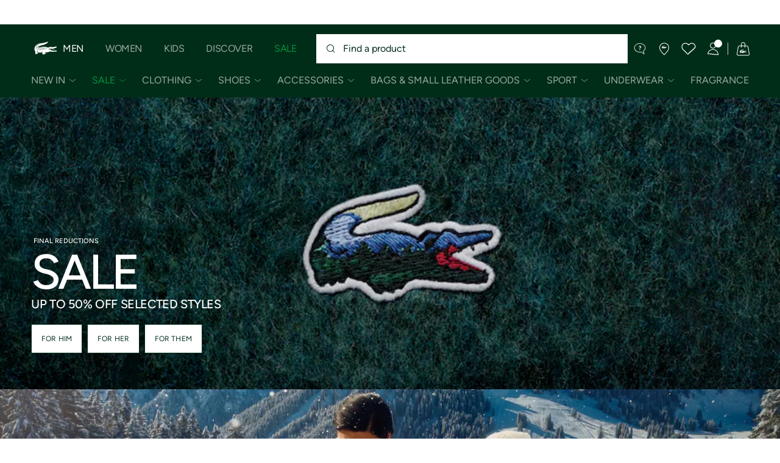

--- FILE ---
content_type: text/javascript
request_url: https://static1.lacoste.com/static/on/demandware.static/Sites-GB-Site/-/en/v1768959273616/js/framework/utils/dom-element.utils.js
body_size: 272
content:
let t=null;export function getLocalResourceWrapper(){if(!t){t=document.querySelector(".js-local-resources")}return t}export function createFragmentFromHTML(t){return document.createRange().createContextualFragment(t)}export function hideElement(t){t?.classList.add("is-hidden")}export function showElement(t){t?.classList.remove("is-hidden")}function o(t,hidden){if(t?.hasAttribute("aria-hidden")){t.setAttribute("aria-hidden",hidden.toString())}}function l(t){if(t&&!t.classList.contains("transition-opacity")){t.classList.add("transition-opacity")}}export function fadeOutElement(i){l(i);i.classList.add("pointer-none");i.classList.remove("opacity1");requestAnimationFrame(()=>{i.classList.add("opacity0");o(i,true);i.addEventListener("transitionend",()=>{const t=i.classList.contains("opacity0")&&!i.classList.contains("opacity1");if(t){i.classList.add("visibility-hidden")}},{once:true})})}export function fadeInElement(t){l(t);t.classList.remove("pointer-none");t.classList.remove("opacity0");t.classList.remove("visibility-hidden");requestAnimationFrame(()=>{t.classList.add("opacity1");o(t,false)})}export function handleClickOutsideElement(t,i){const o=event=>{const target=event.target;if(!t.contains(target)){i();document.removeEventListener("click",o)}};requestAnimationFrame(()=>{document.addEventListener("click",o)})}export function ensureExists(element,message){if(!element)throw new Error(message);return element}

--- FILE ---
content_type: text/javascript
request_url: https://static1.lacoste.com/static/on/demandware.static/Sites-GB-Site/-/en/v1768959273616/js/non-critical/home-non-critical.js
body_size: -201
content:
import{recommendationInit as o}from"../framework/components/recommendation.js";o(".js-home-recommendations");

--- FILE ---
content_type: image/svg+xml
request_url: https://static1.lacoste.com/static/on/demandware.static/Sites-GB-Site/-/en/v1768959273616/img/shipping/white/dpd.svg
body_size: 772
content:
<svg width="40" height="40" viewBox="0 0 40 40" fill="none" xmlns="http://www.w3.org/2000/svg">
<path d="M10.973 14.0242L6.24922 16.607L11.5055 19.6656C11.5508 19.6883 11.6074 19.7563 11.6074 19.8129V24.3102C11.6074 24.3668 11.5508 24.4234 11.5508 24.4234L11.2449 24.5934C11.1996 24.616 11.1203 24.616 11.0523 24.582L10.7691 24.4234C10.7352 24.4008 10.6898 24.3555 10.6898 24.2875V20.3113C10.6898 20.2434 10.6219 20.2094 10.5652 20.1754L6 17.5133V22.8375C6 22.9621 6.11328 23.0981 6.20391 23.1434L10.9391 25.9414C11.0863 26.032 11.1883 26.0207 11.3922 25.9188L16.0707 23.1547C16.184 23.0981 16.2859 22.9734 16.2859 22.8375V17.5246L13.148 19.3484C13.1141 19.3711 13.0348 19.3824 13.0008 19.3598L12.7176 19.2012C12.6609 19.1672 12.6043 19.0992 12.6043 19.0313L12.593 18.7027C12.593 18.6574 12.627 18.5895 12.6723 18.5668L16.0367 16.6184L11.3129 14.0356C11.2109 13.9902 11.041 13.9902 10.973 14.0242Z" fill="white"/>
<path d="M23.7624 22.8376V16.5845H22.5956V18.6349C22.4823 18.5782 22.0066 18.4876 21.6441 18.4989C20.3866 18.5329 19.4577 19.5185 19.4804 20.7306C19.5144 22.3165 20.4546 22.9735 21.8933 23.0642C22.6409 23.0981 23.5359 22.8603 23.7624 22.8376ZM22.5956 21.9993C22.5163 22.0106 22.0066 22.0786 21.8253 22.0333C21.055 21.9087 20.6812 21.5235 20.6698 20.8325C20.6585 20.0962 20.9644 19.5638 21.8706 19.5298C22.0179 19.5185 22.5277 19.6204 22.5956 19.6657V21.9993Z" fill="white"/>
<path d="M33.3913 22.8376V16.5845H32.2245V18.6349C32.1112 18.5782 31.6355 18.4876 31.273 18.4989C30.0155 18.5329 29.0866 19.5185 29.1093 20.7306C29.1433 22.3165 30.0835 22.9735 31.5222 23.0642C32.2585 23.0981 33.1534 22.8603 33.3913 22.8376ZM32.2245 21.9993C32.1452 22.0106 31.6355 22.0786 31.4542 22.0333C30.6839 21.9087 30.3101 21.5235 30.2987 20.8325C30.2874 20.0962 30.5933 19.5638 31.4995 19.5298C31.6468 19.5185 32.1566 19.6204 32.2245 19.6657V21.9993Z" fill="white"/>
<path d="M24.4194 18.8499V24.7292H25.6089V19.6089C25.6769 19.5976 26.1866 19.5183 26.3792 19.5296C27.1608 19.5749 27.5233 20.0054 27.5347 20.6964C27.546 21.1382 27.3987 21.4894 27.1155 21.7272C26.9003 21.8972 26.5944 21.9878 26.2546 21.9991V23.03C26.7983 23.0413 27.3421 22.928 27.7839 22.6448C28.3503 22.2823 28.7581 21.4667 28.7241 20.6964C28.6901 19.303 27.8972 18.5101 26.3112 18.4761C25.5522 18.4874 24.646 18.7366 24.4194 18.8499Z" fill="white"/>
</svg>


--- FILE ---
content_type: text/javascript; charset=utf-8
request_url: https://p.cquotient.com/pebble?tla=aaqm-GB&activityType=viewPage&callback=CQuotient._act_callback0&cookieId=bcfrDwJseCA2ud1g2BrE7Hcnar&realm=AAQM&siteId=GB&instanceType=prd&referrer=&currentLocation=https%3A%2F%2Fwww.lacoste.com%2Fgb%2F&ls=true&_=1768980808083&v=v3.1.3&fbPixelId=__UNKNOWN__&json=%7B%22cookieId%22%3A%22bcfrDwJseCA2ud1g2BrE7Hcnar%22%2C%22realm%22%3A%22AAQM%22%2C%22siteId%22%3A%22GB%22%2C%22instanceType%22%3A%22prd%22%2C%22referrer%22%3A%22%22%2C%22currentLocation%22%3A%22https%3A%2F%2Fwww.lacoste.com%2Fgb%2F%22%2C%22ls%22%3Atrue%2C%22_%22%3A1768980808083%2C%22v%22%3A%22v3.1.3%22%2C%22fbPixelId%22%3A%22__UNKNOWN__%22%7D
body_size: 268
content:
/**/ typeof CQuotient._act_callback0 === 'function' && CQuotient._act_callback0([{"k":"__cq_uuid","v":"bcfrDwJseCA2ud1g2BrE7Hcnar","m":34128000},{"k":"__cq_seg","v":"0~0.00!1~0.00!2~0.00!3~0.00!4~0.00!5~0.00!6~0.00!7~0.00!8~0.00!9~0.00","m":2592000}]);

--- FILE ---
content_type: image/svg+xml
request_url: https://image1.lacoste.com/dw/image/v2/AAQM_PRD/on/demandware.static/Sites-GB-Site/Library-Sites-LacosteContent/en/dw373facef/Accessibility/Faciliti-w.svg
body_size: 1204
content:
<svg width="40" height="40" viewBox="0 0 40 40" fill="none" xmlns="http://www.w3.org/2000/svg">
<g clip-path="url(#clip0_4010_37493)">
<path d="M9.85156 24.6406C12.2851 24.6406 14.2578 22.6679 14.2578 20.2344C14.2578 17.8009 12.2851 15.8281 9.85156 15.8281C7.41806 15.8281 5.44531 17.8009 5.44531 20.2344C5.44531 22.6679 7.41806 24.6406 9.85156 24.6406Z" fill="white"/>
<path opacity="0.2" d="M8.01562 21.6797L10.9219 24.5156C12.7656 24.0547 14.1562 22.4375 14.25 20.4844L13.1172 19.3672L8.01562 21.6797Z" fill="#002D18"/>
<path d="M13.0312 19.1875L10.8281 19.6797L11.0703 19.9844L13.0312 19.1875Z" fill="#002D18"/>
<path d="M6.69531 19.1797L8.89844 19.6797L8.65625 19.9766L6.69531 19.1797Z" fill="#002D18"/>
<path d="M9.875 20.4844L10.8672 20.0703L9.875 18.5469L8.85156 20.0625L9.875 20.4844V20.4922V20.4844V20.4922V20.4844Z" fill="#002D18"/>
<path d="M9.875 20.7266L6.64062 19.3672L8.01562 21.6797H9.875H11.7422L13.1172 19.3672L9.875 20.7266Z" fill="#002D18"/>
<path d="M28.0078 18.5469V16.9219H28.8516L28.0078 18.5469Z" fill="white"/>
<path d="M18.5312 17.6797H17V19.9844H17.9687V20.7266H17V23.5234H16.2578V16.9375H18.5312V17.6797Z" fill="white"/>
<path d="M21.1406 23.5313H20.3828L20.2812 22.7187H19.3438L19.2422 23.5313H18.4609L19.4766 16.9531H20.1406L21.1406 23.5313ZM20.2031 22.0078L19.8281 19.1328L19.4453 22.0078H20.2031Z" fill="white"/>
<path d="M24.25 22.3594C24.25 22.5391 24.2187 22.7031 24.1484 22.8594C24.0781 23.0156 23.9922 23.1562 23.875 23.2734C23.7578 23.3906 23.6172 23.4766 23.4609 23.5469C23.3047 23.6172 23.1406 23.6484 22.9609 23.6484C22.7813 23.6484 22.6172 23.6172 22.4609 23.5469C22.3047 23.4766 22.1641 23.3906 22.0469 23.2734C21.9297 23.1562 21.8437 23.0156 21.7734 22.8594C21.7031 22.7031 21.6719 22.5391 21.6719 22.3594V18.1094C21.6719 17.9297 21.7031 17.7656 21.7734 17.6094C21.8437 17.4531 21.9297 17.3125 22.0469 17.1953C22.1641 17.0781 22.3047 16.9922 22.4609 16.9219C22.6172 16.8516 22.7813 16.8203 22.9609 16.8203C23.1406 16.8203 23.3047 16.8516 23.4609 16.9219C23.6172 16.9922 23.7578 17.0781 23.875 17.1953C23.9922 17.3125 24.0781 17.4531 24.1484 17.6094C24.2187 17.7656 24.25 17.9297 24.25 18.1094V18.3281H23.5078V18.1094C23.5078 17.9531 23.4609 17.8281 23.3516 17.7266C23.2422 17.6172 23.1172 17.5703 22.9688 17.5703C22.8125 17.5703 22.6875 17.6172 22.5859 17.7266C22.4766 17.8359 22.4297 17.9609 22.4297 18.1094V22.3594C22.4297 22.5156 22.4766 22.6406 22.5859 22.7422C22.6953 22.8516 22.8203 22.8984 22.9688 22.8984C23.1172 22.8984 23.2422 22.8516 23.3516 22.7422C23.4609 22.6328 23.5078 22.5078 23.5078 22.3594V22.2813L24.25 22.0391V22.3594Z" fill="white"/>
<path d="M25.6016 23.5313H24.8594V16.9453H25.6016V23.5313Z" fill="white"/>
<path d="M28.2813 23.5313H26.2734V16.9453H27.0156V22.7891H28.2813V23.5313Z" fill="white"/>
<path d="M30.125 23.5313H29.3828V18.3906H30.125V23.5313Z" fill="white"/>
<path d="M32.2656 22.9141C32.3359 22.9141 32.4062 22.8906 32.4688 22.8672C32.5313 22.8359 32.5781 22.7891 32.6094 22.7422L33.1094 23.2891C33.0234 23.3984 32.8906 23.4844 32.75 23.5547C32.6094 23.625 32.4453 23.6562 32.2969 23.6562C31.9375 23.6562 31.6484 23.5391 31.4453 23.3047C31.2422 23.0703 31.1406 22.7656 31.1406 22.3906V19.0625H30.6719V18.4141H31.1406V17.4844L31.8828 17.2422V18.4297H32.8594V19.0781H31.8828V22.4062C31.8828 22.7344 32.0156 22.9141 32.2656 22.9141Z" fill="white"/>
<path d="M34.3438 23.5313H33.6016V18.3906H34.3438V23.5313Z" fill="white"/>
<path d="M29.7734 17.625C29.9849 17.625 30.1563 17.4536 30.1563 17.2422C30.1563 17.0308 29.9849 16.8594 29.7734 16.8594C29.562 16.8594 29.3906 17.0308 29.3906 17.2422C29.3906 17.4536 29.562 17.625 29.7734 17.625Z" fill="white"/>
<path d="M33.9922 17.625C34.2036 17.625 34.375 17.4536 34.375 17.2422C34.375 17.0308 34.2036 16.8594 33.9922 16.8594C33.7808 16.8594 33.6094 17.0308 33.6094 17.2422C33.6094 17.4536 33.7808 17.625 33.9922 17.625Z" fill="white"/>
</g>
<defs>
<clipPath id="clip0_4010_37493">
<rect width="40" height="40" fill="white"/>
</clipPath>
</defs>
</svg>
